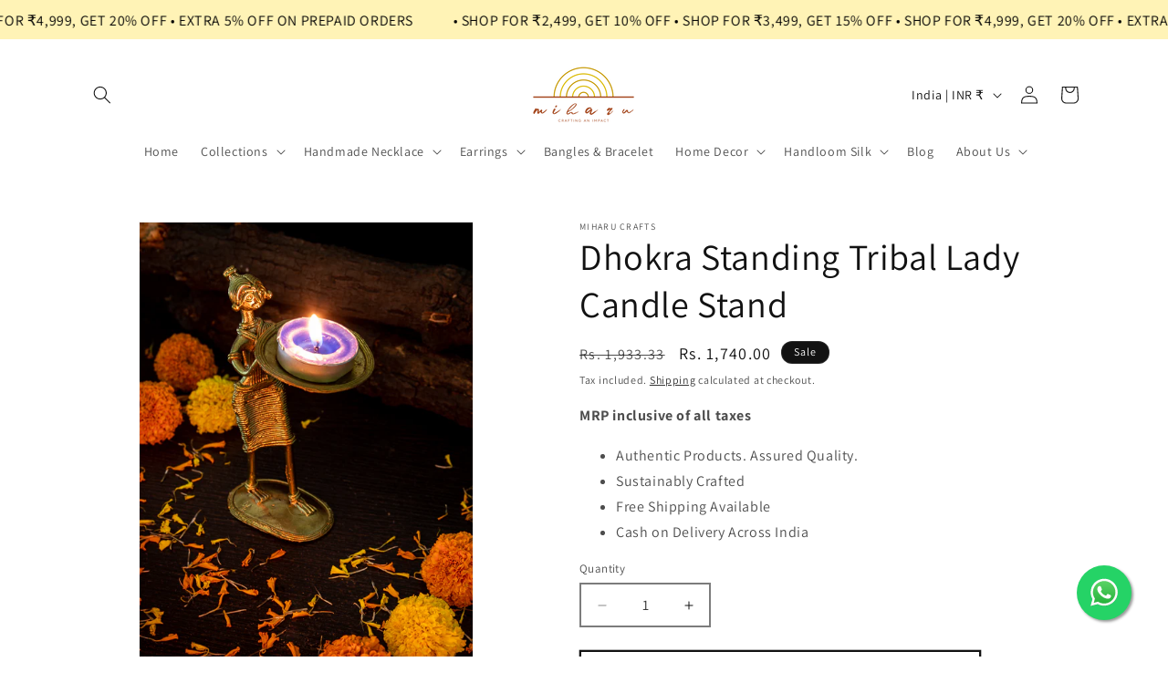

--- FILE ---
content_type: text/html; charset=utf-8
request_url: https://www.google.com/recaptcha/api2/aframe
body_size: 249
content:
<!DOCTYPE HTML><html><head><meta http-equiv="content-type" content="text/html; charset=UTF-8"></head><body><script nonce="4SqDrn4uj4ASmR81MlUt_A">/** Anti-fraud and anti-abuse applications only. See google.com/recaptcha */ try{var clients={'sodar':'https://pagead2.googlesyndication.com/pagead/sodar?'};window.addEventListener("message",function(a){try{if(a.source===window.parent){var b=JSON.parse(a.data);var c=clients[b['id']];if(c){var d=document.createElement('img');d.src=c+b['params']+'&rc='+(localStorage.getItem("rc::a")?sessionStorage.getItem("rc::b"):"");window.document.body.appendChild(d);sessionStorage.setItem("rc::e",parseInt(sessionStorage.getItem("rc::e")||0)+1);localStorage.setItem("rc::h",'1769482495325');}}}catch(b){}});window.parent.postMessage("_grecaptcha_ready", "*");}catch(b){}</script></body></html>